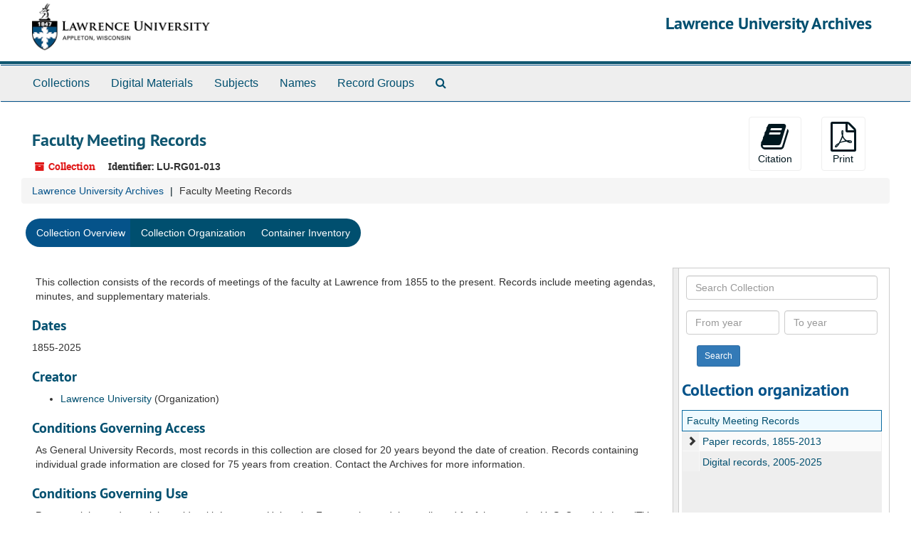

--- FILE ---
content_type: text/html;charset=UTF-8
request_url: http://archives.lawrence.edu/public/repositories/2/resources/487
body_size: 20466
content:
<!DOCTYPE html>
<html lang="en">
<head>
	<meta charset="utf-8"/>
	<meta http-equiv="X-UA-Compatible" content="IE=edge"/>
	<meta name="viewport" content="width=device-width, initial-scale=1">

	<title>Collection: Faculty Meeting Records | Lawrence University Archives</title>
	<meta name="csrf-param" content="authenticity_token" />
<meta name="csrf-token" content="br4mih2GzjIPhf0nBrJV6EuueJNForsJ+FdSrOkQkizzQiQn0Wwi6v56ORZAhxyWA8T92MLlcY7PkV/WX82ECw==" />
		<meta name="referrer" content="origin-when-cross-origin" />


	<script>
	 var APP_PATH = '/public/';
	</script>

	<link rel="stylesheet" media="all" href="/public/assets/application-366fc5f4f65b24b19724f3b3765652cab71df0c18740c85cb4cbb0f3d05170f0.css" />
	<script src="/public/assets/application-b7308a0398015ca1a05ff57b4a9da4c42425392edf37e0ae094a81e3ad71fdcb.js"></script>

        
<script type="application/ld+json">
{
  "@context": [
    "http://schema.org/",
    {
      "library": "http://purl.org/library/"
    }
  ],
  "@type": [
    "schema:CreativeWorkSeries",
    "library:ArchiveMaterial"
  ],
  "name": "Faculty Meeting Records",
  "url": "//archives.lawrence.edu/public/repositories/2/resources/487",
  "identifier": "LU-RG01 013",
  "description": "This collection consists of the records of meetings of the faculty at Lawrence from 1855 to the present. Records include meeting agendas, minutes, and supplementary materials.",
  "creator": [
    {
      "@id": null,
      "@type": "Organization",
      "name": "Lawrence University"
    }
  ],
  "about": [
    {
      "@type": "Intangible",
      "name": "Education, Higher -- Administration"
    },
    {
      "@type": "Intangible",
      "name": "Lawrence University -- Faculty and staff"
    }
  ],
  "genre": [
    "minutes"
  ],
  "provider": {
    "@id": null,
    "url": "//archives.lawrence.edu/public/repositories/2",
    "@type": "Organization",
    "name": "Lawrence University Archives"
  }
}
</script>



			<!-- Begin plugin layout -->
			<link rel="stylesheet" media="all" href="/public/assets/lu-archivesspace.css" />
<!-- Google Tag Manager -->
<script>(function(w,d,s,l,i){w[l]=w[l]||[];w[l].push({'gtm.start':
new Date().getTime(),event:'gtm.js'});var f=d.getElementsByTagName(s)[0],
j=d.createElement(s),dl=l!='dataLayer'?'&l='+l:'';j.async=true;j.src=
'https://www.googletagmanager.com/gtm.js?id='+i+dl;f.parentNode.insertBefore(j,f);
})(window,document,'script','dataLayer','GTM-TPNQX5');</script>
<!-- End Google Tag Manager -->

			<!-- End plugin layout -->

	<!-- HTML5 shim and Respond.js for IE8 support of HTML5 elements and media queries -->
<!-- WARNING: Respond.js doesn't work if you view the page via file:// -->
<!--[if lt IE 9]>
	<script src="https://oss.maxcdn.com/html5shiv/3.7.3/html5shiv.min.js"></script>
	<script src="https://oss.maxcdn.com/respond/1.4.2/respond.min.js"></script>
<![endif]-->
</head>

<body>
	<div class="skipnav">
  <a class="sr-only sr-only-focusable" href="#maincontent">Skip to main content</a>

</div>

	<div class="container-fluid no-pad">
		<!-- Google Tag Manager (noscript) -->
<noscript><iframe src="https://www.googletagmanager.com/ns.html?id=GTM-TPNQX5"
height="0" width="0" style="display:none;visibility:hidden"></iframe></noscript>
<!-- End Google Tag Manager (noscript) -->
<section id="header">
  <div class="row">
    <div class="col-xs-12">
      <h1 class="text-right">
          <a title="Return to the Lawrence University Archives homepage" href="//archives.lawrence.edu/public">
				<img class="hidden-xs logo" src="/public/assets/images/lu-archivesspace-logo.png" alt="" />
        Lawrence University Archives
          </a>
      </h1>
    </div>
  </div>
</section>

		<section id="navigation">
  <nav class="navbar navbar-default" aria-label="top-level navigation">
    <div class="container-fluid navbar-header top-bar">
      <button type="button" class="navbar-toggle collapsed" data-toggle="collapse" data-target="#collapsemenu"
              aria-expanded="false">
        <span class="sr-only">Toggle navigation</span>
        <span class="icon-bar"></span>
        <span class="icon-bar"></span>
        <span class="icon-bar"></span>
      </button>
      <div class="collapse navbar-collapse" id="collapsemenu">
        <ul class="nav nav navbar-nav">
            <li><a href="/public/repositories/resources">Collections</a></li>
            <li><a href="/public/objects?limit=digital_object">Digital Materials</a></li>
            <li><a href="/public/subjects">Subjects</a></li>
            <li><a href="/public/agents">Names</a></li>
            <li><a href="/public/classifications">Record Groups</a></li>
            <li><a href="/public/search?reset=true" title="Search The Archives">
                <span class="fa fa-search" aria-hidden="true"></span>
                <span class="sr-only">Search The Archives</span>
              </a>
            </li>
        </ul>
      </div>
    </div>
  </nav>
</section>

	</div>

	<section id="content" class="container-fluid">
		<a name="maincontent" id="maincontent"></a>
		
		<a name="main" title="Main Content"></a>
<div id="main-content" class="row resources">
  <div class="row" id="info_row">
  </div>
  <div class="information col-sm-7">
      

<h1>
    Faculty Meeting Records
</h1>


<div class="badge-and-identifier">
  <div class="record-type-badge resource">
    <i class="fa fa-archive"></i>&#160;Collection 
  </div>
    <div class="identifier">
      <span class="id-label">Identifier:</span>&#160;<span class="component">LU-RG01-013</span>
    </div>
</div>

  </div>
  <div class="page_actions col-sm-5 right">
    <div title="Page Actions" class="text-right">
 <ul class="list-inline">
      <li class="large-badge  align-center">
          <form id="cite_sub" action="/public/cite" accept-charset="UTF-8" method="post"><input name="utf8" type="hidden" value="&#x2713;" /><input type="hidden" name="authenticity_token" value="9heF8OVtc0W+iXxNx39rVEvS29Wny682Tt+Wvfxx48a5xWupTmOdvLQc6DOkyUUR8i7XXosVi2i8G6otmE6jaw==" />
  <input type="hidden" name="uri" id="uri" value="/repositories/2/resources/487" />
  <input type="hidden" name="cite" id="cite" value="Faculty Meeting Records. LU-RG01-013. Lawrence University Archives, Seeley G. Mudd Library, Appleton, Wisconsin.   /archives.lawrence.edu/public/repositories/2/resources/487  Accessed  November 28, 2025." />
  <button type="submit" class="btn page_action request  btn-default">
    <i class="fa fa-book fa-3x"></i><br/>
    Citation
  </button>
</form>
      </li>
      <li class="large-badge  align-center">
          
      </li>
      <li class="large-badge  align-center">
              <form id="print_form" action="/public/repositories/2/resources/487/pdf" accept-charset="UTF-8" method="post"><input name="utf8" type="hidden" value="&#x2713;" /><input type="hidden" name="authenticity_token" value="EIVySgosjfVqPlKUPtTYMMhr0VPbySmV7Dpz++INF7nYXT85lPcJUq6cYUnqKAblpj1kQM1ntHP2lKfZrgrRgg==" />
        <input type="hidden" name="base_token" id="base_token" value="0fde91f70baba41ffecf2e8bd3d73f37" />
        <input type="hidden" name="token" id="token" value="" />
        <button id="print_button" class="btn btn-default page_action print">
            <i class="fa fa-file-pdf-o fa-3x"></i><br/><span class="print-label">Print</span><span class="generating-label" style="display: none">Generating</span>
        </button>
</form>
      </li>
      <li class="large-badge  align-center">
              <a id="staff-link" href="#" class="btn btn-default hide" target="_blank">
        <i class="fa fa-pencil fa-3x"></i>
        <br/>
        Staff Only
    </a>

      </li>
 </ul>
</div>

  </div>
</div>
<div class="row">
    <div class="clear">
    <nav aria-label="hierarchical navigation">
      <ul class="breadcrumb">
	<li> <a href='/public/repositories/2'>Lawrence University Archives</a>
	</li>
	<li>Faculty Meeting Records
	  	</li>
      </ul>
    </nav>
</div>

</div>

<div class="row" id="tabs">
  <div class="col-sm-9 text-center tabbing navbar navbar-default">
    <ul class="tabbing nav nav-pills">
        <li >
    <a class="active" href="#">Collection Overview</a>
  </li>

        <li >
    <a href="/public/repositories/2/resources/487/collection_organization">Collection Organization</a>
  </li>

        <li >
    <a href="/public/repositories/2/resources/487/inventory">Container Inventory</a>
  </li>

    </ul>
  </div>
</div>


<div class="row" id="notes_row">
  <div class="col-sm-9">
    

    <!-- Look for '_inherited' and '*_inherited' properties -->
<div class="upper-record-details">
          <div class="abstract single_note" >
         <div class="subnote ">
           <span class="note-content">
             This collection consists of the records of meetings of the faculty at Lawrence from 1855 to the present. Records include meeting agendas, minutes, and supplementary materials.
           </span>
         </div>
     </div>


      <h3>Dates</h3>
      <ul class="dates-is-single-date">
        <li class="dates"> 
            1855-2025 
        </li>
</ul>



          <h3>Creator</h3>
  <ul class="present_list agents_list">
      <li>
        <a href="/public/agents/corporate_entities/40">Lawrence University</a>
        (Organization)
      </li>
  </ul>


            <div class="accessrestrict single_note" >
     <h3>Conditions Governing Access</h3>
         <div class="subnote ">
           <span class="note-content">
             As General University Records, most records in this collection are closed for 20 years beyond the date of creation. Records containing individual grade information are closed for 75 years from creation. Contact the Archives for more information.
           </span>
         </div>
     </div>

            <div class="userestrict single_note" >
     <h3>Conditions Governing Use</h3>
         <div class="subnote ">
           <span class="note-content">
             Property rights and copyright reside with Lawrence University. For uses beyond those allowed for fair use under U. S. Copyright Law (Title 17, U.S.C.), please contact the University Archivist.
           </span>
         </div>
     </div>


      <h3>Extent</h3>
        <p class="extent">
	  5.35 Linear Feet (9 boxes)
	</p>
        <p class="extent">
	  743 Megabytes 
	</p>

      
      
      
</div>

    <div class="acc_holder clear" >
      <div class="panel-group" id="res_accordion">
	
   <div class="panel panel-default">
     <div class="panel-heading">
       <h3 class="panel-title">
	 <a class="accordion-toggle" data-toggle="collapse"  href="#add_desc">
           Additional Description
	 </a>
 </h3>
     </div>
     <div id="add_desc" class="panel-collapse collapse note_panel in">
       <div class="panel-body">
	     <div class="note">
          <div class="arrangement single_note" >
     <h3>Arrangement Note</h3>
         <div class="subnote ">
           <span class="note-content">
             Materials are arranged chronologically.
           </span>
         </div>
     </div>

    </div>
    <div class="note">
          <div class="acqinfo single_note" >
     <h3>Method of Acquisition</h3>
         <div class="subnote ">
           <span class="note-content">
             Materials acquired over time, as they are distributed.
           </span>
         </div>
     </div>

    </div>
    <div class="note">
          <div class="accruals single_note" >
     <h3>Accruals and Additions</h3>
         <div class="subnote ">
           <span class="note-content">
             Further accruals are expected.
           </span>
         </div>
     </div>

    </div>
    <div class="note">
          <div class="processinfo single_note" >
     <h3>Processing Information</h3>
         <div class="subnote ">
           <span class="note-content">
             Preliminary processing completed prior to 2013. Finding aid completed by Erin Dix, 2013.
           </span>
         </div>
     </div>

    </div>

       </div>
     </div>
   </div>

	   
   <div class="panel panel-default">
     <div class="panel-heading">
       <h3 class="panel-title">
	 <a class="accordion-toggle" data-toggle="collapse"  href="#subj_list">
           Subjects
	 </a>
 </h3>
     </div>
     <div id="subj_list" class="panel-collapse collapse note_panel in">
       <div class="panel-body">
	   <ul class="present_list subjects_list">
     <li>
         <a href="/public/subjects/153">
        Education, Higher -- Administration
         </a>
     </li>
     <li>
         <a href="/public/subjects/332">
        Lawrence University -- Faculty and staff
         </a>
     </li>
     <li>
         <a href="/public/subjects/241">
        minutes
         </a>
     </li>
  </ul>

       </div>
     </div>
   </div>

    
   <div class="panel panel-default">
     <div class="panel-heading">
       <h3 class="panel-title">
	 <a class="accordion-toggle" data-toggle="collapse"  href="#classifications_list">
           Record Groups
	 </a>
 </h3>
     </div>
     <div id="classifications_list" class="panel-collapse collapse note_panel in">
       <div class="panel-body">
	 <ul class="classifications_list">
    <li>
      <ul class="breadcrumb">
        <li><a href="/public/repositories/2/classifications/14">LU-RG01. Governance and Committees</a></li>
      </ul>
    </li>
</ul>

       </div>
     </div>
   </div>

	   
   <div class="panel panel-default">
     <div class="panel-heading">
       <h3 class="panel-title">
	 <a class="accordion-toggle" data-toggle="collapse"  href="#agent_list">
           Related Names
	 </a>
 </h3>
     </div>
     <div id="agent_list" class="panel-collapse collapse note_panel in">
       <div class="panel-body">
	   <h3>Creator</h3>
  <ul class="present_list agents_list">
      <li>
        <a href="/public/agents/corporate_entities/40">Lawrence University</a>
        (Organization)
      </li>
  </ul>

       </div>
     </div>
   </div>

	  
   <div class="panel panel-default">
     <div class="panel-heading">
       <h3 class="panel-title">
	 <a class="accordion-toggle" data-toggle="collapse"  href="#fa">
           Finding Aid &amp; Administrative Information
	 </a>
 </h3>
     </div>
     <div id="fa" class="panel-collapse collapse note_panel in">
       <div class="panel-body">
	 
    <dl class="dl-horizontal">
          <dt>Title</dt>
	  <dd>Archon Finding Aid Title</dd>
          <dt>Date</dt>
	  <dd>02/07/2013</dd>
          <dt>Description rules</dt>
	  <dd>dacs</dd>
          <dt>Language of description</dt>
	  <dd>eng</dd>
    </dl>

       </div>
     </div>
   </div>

	    
   <div class="panel panel-default">
     <div class="panel-heading">
       <h3 class="panel-title">
	 <a class="accordion-toggle" data-toggle="collapse"  href="#repo_deets">
           Repository Details
	 </a>
 </h3>
     </div>
     <div id="repo_deets" class="panel-collapse collapse note_panel in">
       <div class="panel-body">
	 <h2>Repository Details</h2>
<p> Part of the Lawrence University Archives Repository</p>
<div class="website">
  <a href="http://www.lawrence.edu/library/archives">http://www.lawrence.edu/library/archives</a>
</div>



<div class='contact_info'>
  <strong>Contact:</strong> <br/>
  <span class="street">
    Seeley G. Mudd Library <br/>113 South Lawe Street
    <br />
  </span>

     <span class="city">Appleton</span>
     <span class="region">WI</span>
     <span class="post_code">54911</span>
     <span class="country">US</span>

<br/>

   <span class="telephone">
       <i class="fa fa-phone" aria-hidden="true"></i> (920) 832-6753
   </span><br/>

<!-- YEE HAW -->
<span class="email"><i class="fa fa-envelope" aria-hidden="true"></i> <a href="mailto:archives@lawrence.edu" title="Send email">archives@lawrence.edu</a></span>
<br/>
</div>



       </div>
     </div>
   </div>

      </div>
        
        
        
    </div>
    <script type="text/javascript" >initialize_accordion(".note_panel", "Expand All" , "Collapse All");
    </script>

  </div>
  <div id="sidebar" class="col-sm-3 sidebar sidebar-container resizable-sidebar" >

   <a name="search" title="Search within collection"></a>
    <div class="search">

	<form class="form-horizontal" action="/public/repositories/2/resources/487/search" accept-charset="UTF-8" method="get"><input name="utf8" type="hidden" value="&#x2713;" />
	<div class="form-group">
	  <label class="sr-only" for="filter_q0">Search Collection</label>

          <input type="text" name="filter_q[]" id="filter_q0" placeholder="Search Collection" class="form-control" />
	</div>

	<div class="form-group">
	  <input type="hidden" name="op[]" id="op_" value="" />
	  <input type="hidden" name="field[]" id="field_" value="" />
	  <input type="hidden" name="limit" id="limit" value="" />
	  <input type="hidden" name="q[]" id="q_" value="*" />

    <div class="col-md-6 year_from">
  	   <label class="sr-only" for="from_year0">From year</label>
  	   <input type="text" name="from_year[]" id="from_year0" size="4" maxlength="4" placeholder="From year" class="form-control" />
    </div>

    <div class="col-md-6 year_to">
        <label class="sr-only" for="to_year0">To year</label>
        <input type="text" name="to_year[]" id="to_year0" size="4" maxlength="4" class="form-control" placeholder="To year" />
    </div>
	</div>
        <input type="submit" name="commit" value="Search" class="btn btn-primary btn-sm" data-disable-with="Search" />
</form>    </div>

    <script src="/public/assets/largetree-6541a51b3fceaac15ebc7b1a7f5155d473ee5cc35f3b337cb0ac844dd66f0666.js"></script>
<script src="/public/assets/tree_renderer-1c564223e9353d0274a3d7588dd5a5226d47b1709ce576c6851d285f781360cb.js"></script>

<h2>Collection organization</h2>
<div class="infinite-tree-view largetree-container" id='tree-container'></div>

<script>

    var root_uri = '/public/repositories/2/resources/487';
    var should_link_to_record = true;

    var tree = new LargeTree(new TreeDataSource(root_uri + '/tree'),
        $('#tree-container'),
        root_uri,
        true,
        new SimpleRenderer(should_link_to_record),
        function() {
            var tree_id = TreeIds.uri_to_tree_id('/repositories/2/resources/487');
            tree.setCurrentNode(tree_id, function() {
                // scroll to selected node
                tree.elt.scrollTo('#'+tree_id, 0, {offset: -50});
            });
        },
        function(current_node, tree) {
          tree.expandNode(current_node);
        });
</script>

  </div>
</div>

<div class="modal fade" id="cite_modal" tabindex="-1" role="dialog" aria-labelledby="cite_modalLabel" aria-hidden="true">
  <div class="modal-dialog">
    <div class="modal-content">
      <div class="modal-header">
        <button type="button" class="close" data-dismiss="modal" aria-hidden="true">&times;</button>
        <h3 class="modal-title" id="cite_modalLabel">Citation</h3>
      </div>
      <div class="modal-body">
        Faculty Meeting Records. LU-RG01-013. Lawrence University Archives, Seeley G. Mudd Library, Appleton, Wisconsin.   /archives.lawrence.edu/public/repositories/2/resources/487  Accessed  November 28, 2025.
      </div>
      <div class="modal-footer">
        <button type="button" class="btn btn-default" data-dismiss="modal">Close</button>
        <button type="button" class="btn btn-primary action-btn"></button>
      </div>
    </div>
  </div>
</div>

<script type ="text/javascript" >setupCite("cite_modal", "Copy to clipboard")</script>


	</section>

	<script  type="text/javascript" >
		$(".upper-record-details .note-content").each(function(index, element){$(this).readmore(450)});
	</script>

	<div class="container-fluid panel-footer">
   <div class="row">
      <div class="col-md-8">
        <p><a href="//archives.lawrence.edu/staff">Staff Interface</a></p>
      </div>
      <div class="col-md-4 text-right">
				<address class="adr">
					<a href="http://www.lawrence.edu/library/archives">Lawrence University Archives</a><br>
					<a href="http://www.lawrence.edu/library">Seeley G. Mudd Library</a><br>
					<span class="street-address">113 S Lawe St</span><br>
					<span class="locality">Appleton</span>,
					<span class="region">WI</span> <span class="postal-code">54911</span>
				</address>
      </div>
   </div>
</div>


			<script>
				FRONTEND_URL = "//archives.lawrence.edu/staff";
				RECORD_URI = "/repositories/2/resources/487";
			</script>

</body>
</html>


--- FILE ---
content_type: text/css
request_url: http://archives.lawrence.edu/public/assets/lu-archivesspace.css
body_size: 54
content:
#header .logo {
  float: left;
  margin-top: -20px;
}


--- FILE ---
content_type: text/plain
request_url: https://www.google-analytics.com/j/collect?v=1&_v=j102&a=553177209&t=pageview&_s=1&dl=http%3A%2F%2Farchives.lawrence.edu%2Fpublic%2Frepositories%2F2%2Fresources%2F487&ul=en-us%40posix&dt=Collection%3A%20Faculty%20Meeting%20Records%20%7C%20Lawrence%20University%20Archives&sr=1280x720&vp=1280x720&_u=YEBAAEABAAAAACAAI~&jid=126851802&gjid=1663006088&cid=1481834651.1764331116&tid=UA-11274999-5&_gid=1154827036.1764331116&_r=1&_slc=1&gtm=45He5bj0h2n71TPNQX5v6626867za200zd6626867&gcd=13l3l3l3l1l1&dma=0&tag_exp=103116026~103200004~104527906~104528501~104684208~104684211~115583767~115938466~115938469~116184927~116184929~116217636~116217638&z=1680058990
body_size: -452
content:
2,cG-K6FG548ZSJ